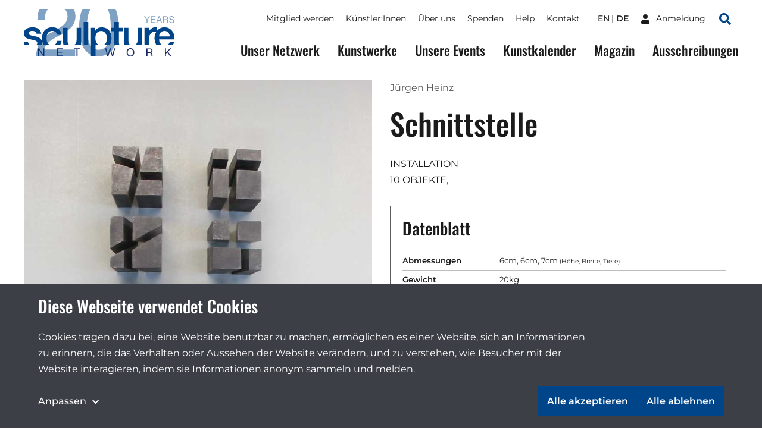

--- FILE ---
content_type: text/html;charset=utf-8
request_url: https://sculpture-network.org/de/artwork/14951/schnittstelle
body_size: 40809
content:
<!DOCTYPE html>
<html lang="de" class="environment-production">
<head>
    <meta charset="utf-8" />
    <meta http-equiv="X-UA-Compatible" content="IE=edge">
	<title>
		
			Schnittstelle |  Sculpture Network
		
	</title>
	
    <!--
		Website developed by:
		Marc Worrell & Dorien Drees 🖖

		Proudly powered by: Zotonic, the Erlang CMS <http://www.zotonic.com>
	-->

	<meta name="viewport" content="width=device-width, initial-scale=1.0" />
	<meta name="author" content="Sculpture Network" />
	<meta name="view-transition" content="same-origin" />

	<link href="/lib/css/cookie-consent~162990161.css" type="text/css" media="all" rel="stylesheet">




    
        <link rel="alternate" hreflang="en" href="https://sculpture-network.org/en/artwork/14951/schnittstelle">
        
        <link rel="alternate" hreflang="x-default" href="https://sculpture-network.org/artwork/14951/schnittstelle">
    






    <link href="/lib/css/ol~151455789.css" type="text/css" media="all" rel="stylesheet">





    
        
        <link rel="canonical" href="https://sculpture-network.org/en/artwork/14951/schnittstelle">
        <link rel="shortlink" href="https://sculpture-network.org/en/id/14951">
        
    



    
        
        <meta name="robots" content="noindex">
    



    
    
    
    
        
            
                
                    
                    <meta name="description" content="INSTALLATION 10 OBJEKTE,">
                
            
        

        
            <script type="application/ld+json">{"@context":{"acl":"http:\/\/www.w3.org\/ns\/auth\/acl#","dbpedia":"http:\/\/dbpedia.org\/property\/","dbpedia-owl":"http:\/\/dbpedia.org\/ontology\/","dc":"http:\/\/purl.org\/dc\/elements\/1.1\/","dcterms":"http:\/\/purl.org\/dc\/terms\/","dctype":"http:\/\/purl.org\/dc\/dcmitype\/","foaf":"http:\/\/xmlns.com\/foaf\/0.1\/","geo":"http:\/\/www.w3.org\/2003\/01\/geo\/wgs84_pos#","rdf":"http:\/\/www.w3.org\/1999\/02\/22-rdf-syntax-ns#","rdfs":"http:\/\/www.w3.org\/2000\/01\/rdf-schema#","schema":"https:\/\/schema.org\/","vcard":"http:\/\/www.w3.org\/2006\/vcard\/ns#","vocab":"http:\/\/rdf.data-vocabulary.org\/#","xsd":"http:\/\/www.w3.org\/2001\/XMLSchema#"},"@graph":[{"@id":"https:\/\/sculpture-network.org\/#organization","@type":"schema:Organization","schema:description":"Die führende Plattform für dreidimensionale Kunst","schema:name":"Unbenannt","schema:url":"https:\/\/sculpture-network.org\/"},{"@id":"https:\/\/sculpture-network.org\/","@type":"schema:WebSite","schema:description":"Die führende Plattform für dreidimensionale Kunst","schema:name":"Sculpture Network","schema:potentialAction":[{"@type":"schema:SearchAction","schema:query-input":"required name=text","schema:target":{"@type":"schema:EntryPoint","schema:urlTemplate":"https:\/\/sculpture-network.org\/de\/search?qs={text}"}}],"schema:publisher":"https:\/\/sculpture-network.org\/#organization","schema:url":"https:\/\/sculpture-network.org\/"},{"@id":"https:\/\/sculpture-network.org\/de\/artwork\/14951\/schnittstelle","@type":"schema:WebPage","schema:about":{"@id":"https:\/\/sculpture-network.org\/en\/id\/14951","@type":"schema:CreativeWork","schema:author":[{"@id":"https:\/\/sculpture-network.org\/en\/id\/895","@type":["schema:Person","schema:CreativeWork"],"schema:address":{"@type":"schema:PostalAddress","schema:addressCountry":"de"},"schema:dateCreated":"2016-11-25T09:03:01Z","schema:dateModified":"2024-07-23T17:17:26Z","schema:datePublished":"2016-11-25T09:03:00Z","schema:description":"JÜRGEN HEINZ. METALLBILDHAUER Jürgen Heinz arbeitet mit Stahl. Mit seinen MOVING SCULPTURES überschreitet der Künstler die unüberwindbar scheinende Kluft zwischen archaischem, schwerem Stahl und…","schema:familyName":"Heinz","schema:givenName":"Jürgen","schema:image":["https:\/\/sculpture-network.org\/image\/2022\/12\/26\/jurgen_portrait_5.jpg%28mediaclass-schema-org-1x1.ed084110b3b08047ee5ba7ef71b0d2e0ed3b1acb%29.jpg","https:\/\/sculpture-network.org\/image\/2022\/12\/26\/jurgen_portrait_5.jpg%28mediaclass-schema-org-4x3.ff34a6db3ea054562f36403cfada8d9cd9076085%29.jpg","https:\/\/sculpture-network.org\/image\/2022\/12\/26\/jurgen_portrait_5.jpg%28mediaclass-schema-org-16x9.1fd48307a03b244bf15e7befed6f64d7296a33b3%29.jpg"],"schema:inLanguage":"en","schema:name":"Jürgen Heinz","schema:url":"https:\/\/sculpture-network.org\/en\/artist\/895\/j%C3%BCrgen-heinz"}],"schema:dateCreated":"2010-12-31T23:00:00Z","schema:dateModified":"2022-12-26T10:13:35Z","schema:datePublished":"2010-12-31T23:00:00Z","schema:description":"INSTALLATION 10 OBJEKTE,","schema:image":["https:\/\/sculpture-network.org\/image\/2022\/12\/26\/schnittstelle_001_kopie_2.jpg%28mediaclass-schema-org-1x1.ed084110b3b08047ee5ba7ef71b0d2e0ed3b1acb%29.jpg","https:\/\/sculpture-network.org\/image\/2022\/12\/26\/schnittstelle_001_kopie_2.jpg%28mediaclass-schema-org-4x3.ff34a6db3ea054562f36403cfada8d9cd9076085%29.jpg","https:\/\/sculpture-network.org\/image\/2022\/12\/26\/schnittstelle_001_kopie_2.jpg%28mediaclass-schema-org-16x9.1fd48307a03b244bf15e7befed6f64d7296a33b3%29.jpg"],"schema:inLanguage":"en","schema:name":"Schnittstelle","schema:url":"https:\/\/sculpture-network.org\/en\/artwork\/14951\/schnittstelle"},"schema:dateCreated":"2010-12-31T23:00:00Z","schema:dateModified":"2022-12-26T10:13:35Z","schema:datePublished":"2010-12-31T23:00:00Z","schema:description":"INSTALLATION 10 OBJEKTE,","schema:image":["https:\/\/sculpture-network.org\/image\/2022\/12\/26\/schnittstelle_001_kopie_2.jpg%28mediaclass-schema-org-1x1.ed084110b3b08047ee5ba7ef71b0d2e0ed3b1acb%29.jpg","https:\/\/sculpture-network.org\/image\/2022\/12\/26\/schnittstelle_001_kopie_2.jpg%28mediaclass-schema-org-4x3.ff34a6db3ea054562f36403cfada8d9cd9076085%29.jpg","https:\/\/sculpture-network.org\/image\/2022\/12\/26\/schnittstelle_001_kopie_2.jpg%28mediaclass-schema-org-16x9.1fd48307a03b244bf15e7befed6f64d7296a33b3%29.jpg"],"schema:inLanguage":"de","schema:name":"Schnittstelle","schema:primaryImageOfPage":{"@id":"https:\/\/sculpture-network.org\/de\/id\/14951#primaryImageOfPage","@type":"schema:ImageObject","schema:caption":"Schnittstelle 001 - Kopie (2).jpg","schema:contentUrl":"https:\/\/sculpture-network.org\/image\/2022\/12\/26\/schnittstelle_001_kopie_2.jpg%28mediaclass-schema-org-image.021187dd3fa306c9e0e624514c5c708416a2e030%29.jpg","schema:description":"Schnittstelle 001 - Kopie (2).jpg","schema:height":800,"schema:name":"Schnittstelle 001 - Kopie (2).jpg","schema:url":"https:\/\/sculpture-network.org\/image\/2022\/12\/26\/schnittstelle_001_kopie_2.jpg%28mediaclass-schema-org-image.021187dd3fa306c9e0e624514c5c708416a2e030%29.jpg","schema:width":1024},"schema:publisher":"https:\/\/sculpture-network.org\/#organization","schema:url":"https:\/\/sculpture-network.org\/de\/artwork\/14951\/schnittstelle"}]}</script>
        

        
            <meta property="og:site_name" content="Sculpture Network">
        
        
            <meta property="og:title" content="Schnittstelle">
            <meta property="og:description" content="INSTALLATION 10 OBJEKTE,">
            <meta property="og:url" content="https://sculpture-network.org/de/artwork/14951/schnittstelle">
            <meta property="og:updated_time" content="2022-12-26T11:13:35+01:00">
            <meta property="og:type" content="website">
        
        
            <meta property="og:image" content="https://sculpture-network.org/image/2022/12/26/schnittstelle_001_kopie_2.jpg%28mediaclass-meta-tag-image.1fd48307a03b244bf15e7befed6f64d7296a33b3%29.jpg">
        
        <meta property="og:locale" content="en">
    
    
    



    
    
    



    
        
    
    
    
    
    
        
            <script id="gtagScript" type="text/x-cookie-consent" async src="https://www.googletagmanager.com/gtag/js?id=G-QZSMS5NPVK" nonce="FopZIZnKTwfPb3tJr4VB"></script>
            <script type="text/javascript" nonce="FopZIZnKTwfPb3tJr4VB">
              window.dataLayer = window.dataLayer || [];
              function gtag(){dataLayer.push(arguments);}
              gtag('js', new Date());
              gtag('config', 'G-QZSMS5NPVK', { 'anonymize_ip': true });
            </script>
        
        
            <script id="gtmScript" type="text/x-cookie-consent" nonce="FopZIZnKTwfPb3tJr4VB">
            (function(w,d,s,l,i){
                w[l] = w[l] || [];
                w[l].push({ 'gtm.start':new Date().getTime(), event:'gtm.js' });
                var f = d.getElementsByTagName(s)[0],
                    j = d.createElement(s),
                    dl = l!='dataLayer'?'&l='+l:'';
                j.setAttribute('nonce','FopZIZnKTwfPb3tJr4VB');
                j.async = true;
                j.src = 'https://www.googletagmanager.com/gtm.js?id='+i+dl;
                f.parentNode.insertBefore(j,f);
            })(window,document,'script','dataLayer','GTM-KX2B6WC');
            </script>
        
        
    
    

    





<style type="text/css" nonce="FopZIZnKTwfPb3tJr4VB">
    .z-wires-submitting {
        pointer-events: none;
        opacity: 0.5;
        background: url('/lib/images/spinner.gif') no-repeat center center;
    }
    body:has(.z-wires-submitting) {
        cursor: wait;
    }
</style>

<script type="text/javascript" nonce="FopZIZnKTwfPb3tJr4VB">
    var zotonic = zotonic || {};

    zotonic.wiresLoaded = new Promise( (resolve) => { zotonic.wiresLoadedResolve = resolve; } );
    zotonic.wiresReady = new Promise( (resolve) => { zotonic.wiresReadyResolve = resolve; } );

    function zInitCatchSubmit(event) {
        if (event.target.tagName === 'FORM' && event.target.getAttribute('action') === 'postback') {
            event.preventDefault();
            event.target.classList.add('z-wires-submitting');
            zotonic.wiresReady.then(function() {
                setTimeout(() => {
                    event.target.dispatchEvent(event);
                    event.target.classList.remove('z-wires-submitting');
                }, 10);
            });
        }
    };
    document.documentElement.addEventListener('submit', zInitCatchSubmit);
    zotonic.wiresReady.then(function() {
        document.documentElement.removeEventListener('submit', zInitCatchSubmit);
    });
</script>
<script type="text/javascript" nonce="FopZIZnKTwfPb3tJr4VB">
var cotonic = cotonic || {};


cotonic.readyResolve = null;
cotonic.ready = new Promise(function(resolve) { cotonic.readyResolve = resolve; });
cotonic.bridgeSocket = new WebSocket(
    window.location.origin.replace(/^http/, 'ws')+ '/mqtt-transport',
    [ 'mqtt' ]);
cotonic.bridgeSocket.binaryType = 'arraybuffer';


cotonic.bufferEvent = function(event) {
    const topic = event.target.getAttribute( "data-on"+event.type+"-topic" );
    if (typeof topic === "string") {
        let cancel = event.target.getAttribute( "data-on"+event.type+"-cancel" );
        if (cancel === null) {
            if (event.cancelable) {
                event.preventDefault();
            }
            event.stopPropagation();
        } else {
            switch (cancel) {
                case "0":
                case "no":
                case "false":
                    cancel = false;
                    break;
                case "preventDefault":
                    if (event.cancelable) {
                        event.preventDefault();
                    }
                    break;
                default:
                    if (event.cancelable) {
                        event.preventDefault();
                    }
                    event.stopPropagation();
                    break;
            }
        }
        cotonic.bufferedEvents.push(event);
    }
};
cotonic.bufferedEvents = [];
document.addEventListener("submit", cotonic.bufferEvent);
document.addEventListener("click", cotonic.bufferEvent);
cotonic.ready.then(
    function() {
        document.removeEventListener("submit", cotonic.bufferEvent);
        document.removeEventListener("click", cotonic.bufferEvent);
    });
</script>


	
		<link href="/lib/bootstrap/css/bootstrap~/css/style~z.growl~3013679357.css" type="text/css" media="all" rel="stylesheet">
	

	
</head>
<body class="t-artwork -artworks cat-artifact cat-artwork "  data-cotonic-pathname-search="slug=schnittstelle&zotonic_dispatch=artwork&zotonic_dispatch_path=artwork14951schnittstelle&zotonic_site=sculpturenetwork&z_language=de&id=14951">
	<div id="top"></div>
	<a href="#main-content" class="sr-only sr-only-focusable skip-link">Skip to main content</a>

	
        <nav class="nav-global">
    <button class="nav-global__toggle"><span class="visually-hidden">Toggle menu</span><i></i></button>

    
        <a href="/" class="nav-global__logo ">
    <svg xmlns="http://www.w3.org/2000/svg" fill="none" class="nav-global__logo__20" viewBox="0 0 251 145">
        <path fill="var(--primaryColor)" fill-rule="evenodd" d="M141.606 0a92.46 92.46 0 0 0-2.362 5.9c-5.075 14.095-7.612 30.97-7.612 50.623 0 25.372 4.229 45.59 12.686 60.652 10.149 18.042 25.614 27.063 46.395 27.063 23.037 0 39.629-11.034 49.778-33.104 7.008-15.385 10.511-34.837 10.511-58.356 0-21.588-2.927-39.18-8.782-52.778h-24.318a37.399 37.399 0 0 1 2.412 5.175c4.833 12.645 7.249 28.795 7.249 48.448 0 27.225-3.342 45.831-10.028 55.819-6.685 9.988-15.666 14.982-26.943 14.982-14.015 0-23.922-8.176-29.721-24.527-3.786-10.712-5.679-24.888-5.679-42.528 0-23.44 2.94-41.16 8.82-53.16A42.877 42.877 0 0 1 166.382 0h-24.776ZM11.402 0C7.426 8.852 5.334 19.767 5.126 32.745h22.11c.322-10.712 2.014-19.09 5.075-25.13C33.789 4.7 35.574 2.16 37.666 0H11.402Zm76.365 0c5.8 5.844 8.699 13.698 8.699 23.563 0 8.619-3.302 16.27-9.907 22.956-4.189 4.269-11.478 9.424-21.869 15.465l-23.197 13.41c-15.546 9.022-26.017 19.05-31.413 30.085-5.316 11.035-8.377 24.003-9.183 38.904h118.766v-20.539h-94.48c2.093-8.538 7.168-16.311 15.223-23.319 4.51-3.946 10.712-8.095 18.606-12.444l16.552-9.182c14.58-8.136 24.688-15.063 30.326-20.782 9.746-9.826 14.619-21.666 14.619-35.52 0-7.979-1.695-15.511-5.086-22.597H87.767Z" clip-rule="evenodd"/>
    </svg>

    <svg xmlns="http://www.w3.org/2000/svg" fill="none" class="nav-global__logo__years" viewBox="0 0 87 20">
        <path fill="var(--primaryColor)" d="M74.263 13.225c.06 1.061.31 1.923.751 2.585.841 1.24 2.323 1.86 4.445 1.86.951 0 1.817-.136 2.598-.408 1.512-.526 2.267-1.469 2.267-2.827 0-1.02-.318-1.745-.955-2.178-.645-.425-1.655-.794-3.03-1.108l-2.535-.573c-1.656-.374-2.828-.786-3.516-1.236-1.188-.78-1.782-1.948-1.782-3.502 0-1.681.581-3.06 1.744-4.14C75.413.62 77.06.082 79.192.082c1.961 0 3.625.476 4.992 1.427 1.376.942 2.064 2.454 2.064 4.534h-2.382c-.127-1.002-.4-1.77-.815-2.305-.773-.977-2.085-1.465-3.936-1.465-1.494 0-2.568.314-3.222.942-.653.629-.98 1.359-.98 2.19 0 .918.382 1.589 1.146 2.013.5.272 1.634.611 3.4 1.019l2.624.599c1.265.288 2.241.683 2.93 1.184 1.188.875 1.782 2.144 1.782 3.808 0 2.072-.755 3.553-2.267 4.445-1.503.891-3.252 1.337-5.247 1.337-2.326 0-4.148-.594-5.464-1.783-1.316-1.18-1.961-2.78-1.935-4.801h2.381ZM62.457 9.124c1.189 0 2.127-.238 2.815-.713.696-.476 1.044-1.333 1.044-2.573 0-1.333-.484-2.242-1.452-2.726-.518-.254-1.21-.382-2.076-.382h-6.19v6.394h5.859ZM54.064.552h8.66c1.427 0 2.603.209 3.528.625 1.758.798 2.636 2.27 2.636 4.419 0 1.12-.233 2.038-.7 2.75-.458.714-1.104 1.287-1.936 1.72.73.297 1.278.688 1.643 1.172.374.484.582 1.27.624 2.356l.09 2.509c.025.713.084 1.244.178 1.592.152.594.424.976.815 1.146v.42h-3.108a2.34 2.34 0 0 1-.204-.623c-.05-.255-.093-.748-.127-1.478l-.153-3.12c-.06-1.223-.514-2.042-1.363-2.458-.484-.23-1.243-.344-2.28-.344h-5.769v8.024h-2.534V.552ZM45.964 11.595l-2.84-8.266-3.019 8.265h5.859ZM41.799.552h2.866l6.788 18.71h-2.776l-1.898-5.604h-7.4l-2.024 5.604h-2.599L41.8.552ZM19.206.552h13.64v2.293h-11.17v5.68h10.33v2.165h-10.33v6.343h11.361v2.229H19.206V.552ZM.115.552h2.954l5.375 8.992L13.819.552h2.967l-7.068 11.17v7.54H7.183v-7.54L.115.552Z"/>
    </svg>

    <img src="/lib/images/logo.svg" alt="Sculpture network">
</a>
    

    

    
        <ul class="nav-global__language">
            
                <li>
                    <a href="/en/artwork/14951/schnittstelle" >
                        en
                    </a>
                </li>
            
                <li>
                    <a href="/de/artwork/14951/schnittstelle" class="is-active">
                        de
                    </a>
                </li>
            
        </ul>
    



    
    <a href="/de/logon" class="nav-global__logon"><i class="icon">
<svg xmlns="http://www.w3.org/2000/svg" viewBox="0 0 448 512" ><!-- Font Awesome Free 5.15.4 by @fontawesome - https://fontawesome.com License - https://fontawesome.com/license/free (Icons: CC BY 4.0, Fonts: SIL OFL 1.1, Code: MIT License) --><path id="icon-user" d="M224 256c70.7 0 128-57.3 128-128S294.7 0 224 0 96 57.3 96 128s57.3 128 128 128zm89.6 32h-16.7c-22.2 10.2-46.9 16-72.9 16s-50.6-5.8-72.9-16h-16.7C60.2 288 0 348.2 0 422.4V464c0 26.5 21.5 48 48 48h352c26.5 0 48-21.5 48-48v-41.6c0-74.2-60.2-134.4-134.4-134.4z" fill="#ffffff"/></svg>
</i> <span>Anmeldung</span></a>


    <a href="/search" class="nav-global__search-btn"><span class="visually-hidden">Search</span><i class="icon">
<svg xmlns="http://www.w3.org/2000/svg" viewBox="0 0 512 512"><!-- Font Awesome Free 5.15.4 by @fontawesome - https://fontawesome.com License - https://fontawesome.com/license/free (Icons: CC BY 4.0, Fonts: SIL OFL 1.1, Code: MIT License) --><path d="M505 442.7L405.3 343c-4.5-4.5-10.6-7-17-7H372c27.6-35.3 44-79.7 44-128C416 93.1 322.9 0 208 0S0 93.1 0 208s93.1 208 208 208c48.3 0 92.7-16.4 128-44v16.3c0 6.4 2.5 12.5 7 17l99.7 99.7c9.4 9.4 24.6 9.4 33.9 0l28.3-28.3c9.4-9.4 9.4-24.6.1-34zM208 336c-70.7 0-128-57.2-128-128 0-70.7 57.2-128 128-128 70.7 0 128 57.2 128 128 0 70.7-57.2 128-128 128z" fill="#004489"/></svg>
</i></a>

    <div class="nav-global__top">
        <div class="main-container">
            

    <ul id="navigation" class="nav-global__top__menu">
    
        
            
                <li class="">
                    <a href="/de/become-member" class="page_become_member">
                        Mitglied werden
                    </a>
                </li>
            
        
    
        
            
                <li class="">
                    <a href="/de/page/53788/k%C3%BCnstler-innen" class="page_artists">
                        Künstler:Innen
                    </a>
                </li>
            
        
    
        
            
                <li class="">
                    <a href="/de/page/50655/%C3%BCber-uns" class="node_15">
                        Über uns
                    </a>
                </li>
            
        
    
        
            
                <li class="">
                    <a href="/de/donate" class="node_7107">
                        Spenden
                    </a>
                </li>
            
        
    
        
            
                <li class="">
                    <a href="/de/page/71651/help" class="page_help">
                        Help
                    </a>
                </li>
            
        
    
        
            
                <li class="">
                    <a href="/de/contact" class="page_contact">
                        Kontakt
                    </a>
                </li>
            
        
    
    
    </ul>



            

    
        <ul class="nav-global__top__language">
            
                <li>
                    <a href="/en/artwork/14951/schnittstelle" >
                        en
                    </a>
                </li>
            
                <li>
                    <a href="/de/artwork/14951/schnittstelle" class="is-active">
                        de
                    </a>
                </li>
            
        </ul>
    



            
    <a href="/de/logon" class="nav-global__top__logon"><i class="icon">
<svg xmlns="http://www.w3.org/2000/svg" viewBox="0 0 448 512" ><!-- Font Awesome Free 5.15.4 by @fontawesome - https://fontawesome.com License - https://fontawesome.com/license/free (Icons: CC BY 4.0, Fonts: SIL OFL 1.1, Code: MIT License) --><path id="icon-user" d="M224 256c70.7 0 128-57.3 128-128S294.7 0 224 0 96 57.3 96 128s57.3 128 128 128zm89.6 32h-16.7c-22.2 10.2-46.9 16-72.9 16s-50.6-5.8-72.9-16h-16.7C60.2 288 0 348.2 0 422.4V464c0 26.5 21.5 48 48 48h352c26.5 0 48-21.5 48-48v-41.6c0-74.2-60.2-134.4-134.4-134.4z" fill="#ffffff"/></svg>
</i> <span>Anmeldung</span></a>


            <a href="/de/search" class="nav-global__top__search"><i class="icon">
<svg xmlns="http://www.w3.org/2000/svg" viewBox="0 0 512 512"><!-- Font Awesome Free 5.15.4 by @fontawesome - https://fontawesome.com License - https://fontawesome.com/license/free (Icons: CC BY 4.0, Fonts: SIL OFL 1.1, Code: MIT License) --><path d="M505 442.7L405.3 343c-4.5-4.5-10.6-7-17-7H372c27.6-35.3 44-79.7 44-128C416 93.1 322.9 0 208 0S0 93.1 0 208s93.1 208 208 208c48.3 0 92.7-16.4 128-44v16.3c0 6.4 2.5 12.5 7 17l99.7 99.7c9.4 9.4 24.6 9.4 33.9 0l28.3-28.3c9.4-9.4 9.4-24.6.1-34zM208 336c-70.7 0-128-57.2-128-128 0-70.7 57.2-128 128-128 70.7 0 128 57.2 128 128 0 70.7-57.2 128-128 128z" fill="#004489"/></svg>
</i> <span class="visually-hidden">Suchen</span></a>
        </div>
    </div>

    <div class="nav-global__menu">
        <div class="main-container">
            <div class="nav-global__menu__main">
        	   

    <ul id="navigation" class="">
    
        
            
                <li class="">
                    <a href="/de/our-network" class="page_our_network">
                        Unser Netzwerk
                    </a>
                </li>
            
        
    
        
            
                <li class="">
                    <a href="/de/artworks" class="page_artworks">
                        Kunstwerke
                    </a>
                </li>
            
        
    
        
            
                <li class="">
                    <a href="/de/our-events" class="page_our_events">
                        Unsere Events
                    </a>
                </li>
            
        
    
        
            
                <li class="">
                    <a href="/de/art-agenda" class="page_art_agenda">
                        Kunstkalender
                    </a>
                </li>
            
        
    
        
            
                <li class="">
                    <a href="/de/magazine" class="page_magazine">
                        Magazin
                    </a>
                </li>
            
        
    
        
            
                <li class="">
                    <a href="/de/page/51991/ausschreibungen" class="page_opportunities">
                        Ausschreibungen
                    </a>
                </li>
            
        
    
    
    </ul>


            </div>

            <div class="nav-global__menu__top">
                

    <ul id="navigation" class="">
    
        
            
                <li class="">
                    <a href="/de/become-member" class="page_become_member">
                        Mitglied werden
                    </a>
                </li>
            
        
    
        
            
                <li class="">
                    <a href="/de/page/53788/k%C3%BCnstler-innen" class="page_artists">
                        Künstler:Innen
                    </a>
                </li>
            
        
    
        
            
                <li class="">
                    <a href="/de/page/50655/%C3%BCber-uns" class="node_15">
                        Über uns
                    </a>
                </li>
            
        
    
        
            
                <li class="">
                    <a href="/de/donate" class="node_7107">
                        Spenden
                    </a>
                </li>
            
        
    
        
            
                <li class="">
                    <a href="/de/page/71651/help" class="page_help">
                        Help
                    </a>
                </li>
            
        
    
        
            
                <li class="">
                    <a href="/de/contact" class="page_contact">
                        Kontakt
                    </a>
                </li>
            
        
    
    
    </ul>


            </div>
        </div>
    </div>
</nav>

    

    
    
		
	

    
    	<main id="main-content">
			
	<header class="main-container header header-artwork">
		<div class="header-artwork__img">
			<a href="/image/2022/12/26/schnittstelle_001_kopie_2.jpg%281000x%29%28VKaftkpGPlHaFm_LVaUpsSoiUgcC3behq68rC_Nkji8%29.jpg"
            data-fancybox="gallery" 
            
            >
            	
	            <img src='/image/2022/12/26/schnittstelle_001_kopie_2.jpg%28mediaclass-artwork-display.f72c3395c56b3bc8dbc7bd8805807035b6b4151f%29.jpg' decoding='async' class='mediaclass-artwork-display' width='800' height='1065' alt='Schnittstelle 001 - Kopie (2).jpg'>
			</a>
		</div>
		<div class="header-artwork__content">
			<p>
				
					<a href="/de/artist/895/j%C3%BCrgen-heinz">Jürgen Heinz</a>
				
			</p>
			<h1 class="header__title">Schnittstelle</h1>
			<div class="body-text" >
				<p class="summary"></p>
				INSTALLATION<br />10 OBJEKTE,
				
			</div>
			
			<div class="artwork-factsheet">
				<h2>Datenblatt</h2>
				<dl>
					
						<dt>Abmessungen</dt>
						<dd>6cm, 6cm, 7cm <small>(Höhe, Breite, Tiefe)</small></dd>
					

					
						<dt>Gewicht</dt>
						<dd>20kg</dd>
					

					

					

					

					

					
						<dt>Jahr</dt>
						<dd>2011</dd>
					

					

					
						<dt>Material</dt>
						<dd><a href="/de/search?qhasanyobject=418">Metall</a></dd>
					

					

					
						<dt>Stil</dt>
						<dd><a href="/de/search?qhasanyobject=444">Konstruktiv</a>, <a href="/de/search?qhasanyobject=459">Monumental</a>, <a href="/de/search?qhasanyobject=443">Geometrisch</a></dd>
					

					
					
				</dl>
			</div>
			<a href="/de/artist/895/j%C3%BCrgen-heinz#artworks" class="btn -icon-after">Alle Kunstwerke von Jürgen Heinz 
<svg viewBox="0 0 16 9" version="1.1" xmlns="http://www.w3.org/2000/svg" xmlns:xlink="http://www.w3.org/1999/xlink">
    <g id="Button-with-icon---color" transform="translate(-100.000000, -18.000000)" fill="#ffffff" fill-rule="nonzero">
        <path d="M115.707017,21.8658605 L111.706822,18.2638212 C111.316178,17.9120596 110.681772,17.9120596 110.291127,18.2638212 C109.900483,18.6155829 109.900483,19.1868438 110.291127,19.5386054 L112.58499,21.6041498 L101.000049,21.6041498 C100.446897,21.6041498 100,22.0065651 100,22.5046596 C100,23.0027541 100.446897,23.4051694 101.000049,23.4051694 L112.58499,23.4051694 L110.291127,25.4707138 C109.900483,25.8224755 109.900483,26.3937364 110.291127,26.745498 C110.681772,27.0972597 111.316178,27.0972597 111.706822,26.745498 L115.707017,23.1434588 C116.097661,22.788883 116.097661,22.2176221 115.707017,21.8658605 Z" id="Path"></path>
    </g>
</svg>
</a>
		</div>
	</header>

	<div class="main-container">
		<div class="grid">
			
				
					<figure class="card -media">
    
        <a href="/image/2022/12/26/schnittstelle_003.jpg%28mediaclass-large.8b235ce26253dcc14958054bc065d9a65f0fd09b%29.jpg"
            data-fancybox="gallery" 
            
            >
    
            <img src="/image/2022/12/26/schnittstelle_003.jpg%28450x%29%28lossless%29%28NJdxMPCopq8nTpLduLf_jpQPLCvAoEVZhlF-cObM378%29.png" alt="">
        </a>

    
</figure>
				
			
				
					<figure class="card -media">
    
        <a href="/image/2022/12/26/schnittstelle_007_kopie_2.jpg%28mediaclass-large.8b235ce26253dcc14958054bc065d9a65f0fd09b%29.jpg"
            data-fancybox="gallery" 
            
            >
    
            <img src="/image/2022/12/26/schnittstelle_007_kopie_2.jpg%28450x%29%28lossless%29%28jydAtWz6l0QvoocQaq028dg9aQZalRXRvLQ4Ru1n7YI%29.png" alt="">
        </a>

    
</figure>
				
			
				
					<figure class="card -media">
    
        <a href="/image/2022/12/26/schnittstelle_012.jpg%28mediaclass-large.8b235ce26253dcc14958054bc065d9a65f0fd09b%29.jpg"
            data-fancybox="gallery" 
            
            >
    
            <img src="/image/2022/12/26/schnittstelle_012.jpg%28450x%29%28lossless%29%28_THD-QfJJKAuBRS5x5fzrD1hP6u9AmPjPjOreJoa974%29.png" alt="">
        </a>

    
</figure>
				
			
				
					<figure class="card -media">
    
        <a href="/image/2022/12/26/schnittstelle_010.jpg%28mediaclass-large.8b235ce26253dcc14958054bc065d9a65f0fd09b%29.jpg"
            data-fancybox="gallery" 
            
            >
    
            <img src="/image/2022/12/26/schnittstelle_010.jpg%28450x%29%28lossless%29%28o2YbNniEGSee3suo0h4r6VI8uBjWqe0toIqyZvKpVjU%29.png" alt="">
        </a>

    
</figure>
				
			
		</div>
	</div>

	    </main>
    

    
        <!--Footer-->
<a href="#top" class="btn-scroll-top"><span class="visually-hidden">Zum Anfang der Seite scrollen</span></a>
<footer class="main-footer">
    <div class="main-container main-footer__columns">
        <div class="main-footer__column -contact">
            <div class="main-footer__column__container">
                <h3>Sculpture Network</h3>

                <div class="body-text">
                    <p><strong>Sculpture Network e.V.<br /></strong>Register: Nr. 23307 B  <br />Berlin-Charlottenburg</p>
<p><a href="https://sculpture-network.org/de/Impressum">Sitz des Vereins</a></p>
<p><strong>Postanschrift<br /></strong>Sculpture Network e. V. <br />Postfach  65077 <br />81214 München</p>
<p><a rel="nofollow noopener noreferrer" href="mailto:anne.berk@sculpture-network.org" target="_blank">Vertretungsberechtigter</a><br /><br /><span>Tel.: +49 89 516 897 91</span><br /><span>Bürozeiten: Mo/Fr</span><span> 8:30 - 13:30 Uhr</span></p>
                </div>
            </div>
        </div>

        <div class="main-footer__column">
            <div class="main-footer__column__container">
                <h3>Menü</h3>
                

    <ul id="navigation" class="">
    
        
            
                <li class="">
                    <a href="/de/page/71651/help" class="page_help">
                        Help
                    </a>
                </li>
            
        
    
        
            
                <li class="">
                    <a href="/de/page/66186/partners" class="">
                        Partners
                    </a>
                </li>
            
        
    
        
            
                <li class="">
                    <a href="/de/Impressum" class="node_6637">
                        Impressum
                    </a>
                </li>
            
        
    
        
            
                <li class="">
                    <a href="/de/Facts-und-Figures" class="node_10202">
                        Fakten und Zahlen
                    </a>
                </li>
            
        
    
        
            
                <li class="">
                    <a href="/de/page/69750/satzung-sculpture-network-e.v." class="page_bylaws">
                        Satzung Sculpture Network e.V.
                    </a>
                </li>
            
        
    
        
            
                <li class="">
                    <a href="/de/page/51100/datenschutz" class="page_data_privacy">
                        Datenschutz
                    </a>
                </li>
            
        
    
        
            
                <li class="">
                    <a href="/de/page/52133/presse" class="node_10549">
                        Presse
                    </a>
                </li>
            
        
    
        
            
                <li class="">
                    <a href="/de/jobs" class="node_6609">
                        Stellenangebote
                    </a>
                </li>
            
        
    
        
            
                <li class="">
                    <a href="/de/page/66187/beschwerde-einreichen" class="">
                        Beschwerde einreichen
                    </a>
                </li>
            
        
    
        
            
                <li class="">
                    <a href="/de/page/66188/cookies" class="">
                        Cookies
                    </a>
                </li>
            
        
    
        
            
                <li class="">
                    <a href="/de/page/66189/erkl%C3%A4rung-zur-barrierefreiheit" class="">
                        Erklärung zur Barrierefreiheit
                    </a>
                </li>
            
        
    
    
    </ul>


            </div>
        </div>

        <div class="main-footer__column -social">
            <div class="main-footer__column__container">
                <h3>Newsletter</h3>

                <p>Bleib informiert über die Skulptur in Europa und auf der ganzen Welt.</p>

                <div class="mailinglist_subscribe">
    

    <div id="u2W6Y4W4YVVM-form-form" class="mailinglist_subscribe__form">
        
            

    
        
    

    
        <form id="u2W6Y4W4YVVM-form" method="post" action="postback" class="main-footer__newsletter">
            <input type="email" id="uKYSHGYDEKHB-email" name="email" value="" placeholder="you@example.com" />
            
            <button class='btn' type='submit' id='cljidp'>Abonnieren</button>
        </form>
    


        
    </div>

    <div id="u2W6Y4W4YVVM-form-done" class="mailinglist_subscribe__done" style="display:none">
        <p>
        Ihre E-Mail-Adresse wird in die Verteilerliste aufgenommen. Eine Bestätigungsmail wurde an Ihre E-Mail-Adresse geschickt und wird in Kürze eintreffen. Wenn Sie diese nicht erhalten, überprüfen Sie bitte Ihren Spam-Ordner.
        </p>
    </div>

    <p id="u2W6Y4W4YVVM-form-error" class="mailinglist_subscribe__error error" style="display:none">
        Leider konnten wir Sie nicht in die Mailingliste aufnehmen. Bitte versuchen Sie es später oder mit einer anderen E-Mail-Adresse erneut.
    </p>

    <p class="mailinglist_subscribe__help">Deine E-Mail-Adresse wird für den Versand unseres Newsletters verwendet. Weitere Informationen findest du in unserer  <a href="/de/page/51100/datenschutz">Datenschutzerklärung</a>.</p>
</div>

                <ul>
                    <li>
                        <a href="https://www.instagram.com/sculpturenetwork/" rel="noopener noreferrer">
                            <span>
<svg xmlns="http://www.w3.org/2000/svg" viewBox="0 0 448 512" ><!-- Font Awesome Free 5.15.4 by @fontawesome - https://fontawesome.com License - https://fontawesome.com/license/free (Icons: CC BY 4.0, Fonts: SIL OFL 1.1, Code: MIT License) --><path d="M224.1 141c-63.6 0-114.9 51.3-114.9 114.9s51.3 114.9 114.9 114.9S339 319.5 339 255.9 287.7 141 224.1 141zm0 189.6c-41.1 0-74.7-33.5-74.7-74.7s33.5-74.7 74.7-74.7 74.7 33.5 74.7 74.7-33.6 74.7-74.7 74.7zm146.4-194.3c0 14.9-12 26.8-26.8 26.8-14.9 0-26.8-12-26.8-26.8s12-26.8 26.8-26.8 26.8 12 26.8 26.8zm76.1 27.2c-1.7-35.9-9.9-67.7-36.2-93.9-26.2-26.2-58-34.4-93.9-36.2-37-2.1-147.9-2.1-184.9 0-35.8 1.7-67.6 9.9-93.9 36.1s-34.4 58-36.2 93.9c-2.1 37-2.1 147.9 0 184.9 1.7 35.9 9.9 67.7 36.2 93.9s58 34.4 93.9 36.2c37 2.1 147.9 2.1 184.9 0 35.9-1.7 67.7-9.9 93.9-36.2 26.2-26.2 34.4-58 36.2-93.9 2.1-37 2.1-147.8 0-184.8zM398.8 388c-7.8 19.6-22.9 34.7-42.6 42.6-29.5 11.7-99.5 9-132.1 9s-102.7 2.6-132.1-9c-19.6-7.8-34.7-22.9-42.6-42.6-11.7-29.5-9-99.5-9-132.1s-2.6-102.7 9-132.1c7.8-19.6 22.9-34.7 42.6-42.6 29.5-11.7 99.5-9 132.1-9s102.7-2.6 132.1 9c19.6 7.8 34.7 22.9 42.6 42.6 11.7 29.5 9 99.5 9 132.1s2.7 102.7-9 132.1z" fill="#1B1B1B"/></svg>
</span> Instagram
                        </a>
                    </li>
                    <li>
                        <a href="https://www.facebook.com/sculpture.network/" rel="noopener noreferrer">
                        <span>
<svg xmlns="http://www.w3.org/2000/svg" viewBox="0 0 512 512" ><!--! Font Awesome Free 6.2.0 by @fontawesome - https://fontawesome.com License - https://fontawesome.com/license/free (Icons: CC BY 4.0, Fonts: SIL OFL 1.1, Code: MIT License) Copyright 2022 Fonticons, Inc. --><path d="M504 256C504 119 393 8 256 8S8 119 8 256c0 123.78 90.69 226.38 209.25 245V327.69h-63V256h63v-54.64c0-62.15 37-96.48 93.67-96.48 27.14 0 55.52 4.84 55.52 4.84v61h-31.28c-30.8 0-40.41 19.12-40.41 38.73V256h68.78l-11 71.69h-57.78V501C413.31 482.38 504 379.78 504 256z" fill="#1B1B1B"/></svg>
</span> Facebook</a>
                    </li>
                    <li>
                        <a href="https://www.linkedin.com/company/sculpture-network" rel="noopener noreferrer">
                        <span>
<svg xmlns="http://www.w3.org/2000/svg" viewBox="0 0 448 512" ><!--! Font Awesome Free 6.2.0 by @fontawesome - https://fontawesome.com License - https://fontawesome.com/license/free (Icons: CC BY 4.0, Fonts: SIL OFL 1.1, Code: MIT License) Copyright 2022 Fonticons, Inc. --><path d="M416 32H31.9C14.3 32 0 46.5 0 64.3v383.4C0 465.5 14.3 480 31.9 480H416c17.6 0 32-14.5 32-32.3V64.3c0-17.8-14.4-32.3-32-32.3zM135.4 416H69V202.2h66.5V416zm-33.2-243c-21.3 0-38.5-17.3-38.5-38.5S80.9 96 102.2 96c21.2 0 38.5 17.3 38.5 38.5 0 21.3-17.2 38.5-38.5 38.5zm282.1 243h-66.4V312c0-24.8-.5-56.7-34.5-56.7-34.6 0-39.9 27-39.9 54.9V416h-66.4V202.2h63.7v29.2h.9c8.9-16.8 30.6-34.5 62.9-34.5 67.2 0 79.7 44.3 79.7 101.9V416z" fill="#1B1B1B"/></svg>
</span> Linkedin</a>
                    </li>
                </ul>
            </div>
        </div>
    </div>

    <div class="main-footer__bottom">
        <div class="main-container">
            &copy;  2026 | Powered by <a href="https://www.zotonic.com">Zotonic</a>
        </div>
    </div>
</footer>
    

    
	    
	

	
    


    
<script src="/lib/js/apps/jquery-latest.min~jquery-ui-latest.min~/js/modules/jquery.ui.touch-punch.min~2968393936.js" type="text/javascript" nonce="FopZIZnKTwfPb3tJr4VB"></script>

<script src="/lib-min/js/modules/z.live~z.forminit~/js/models/loadmore~/js/modules/jstz.min~/cotonic/cotonic~/js/apps/zotonic-wired~z.widgetmanager~/js/modules/z.notice~z.imageviewer~z.dialog~z.popupwindow~livevalidation-1.3~jquery.loadmask~/bootstrap/js/bootstrap.min~/js/zotonic-search-view~fancybox.min~app~107056286.js" type="text/javascript" nonce="FopZIZnKTwfPb3tJr4VB"></script>



<script type="text/javascript" nonce="FopZIZnKTwfPb3tJr4VB">
    $(function()
    {
        $.widgetManager();
    });
</script>

<script type='text/javascript' nonce='FopZIZnKTwfPb3tJr4VB'>cotonic.ready.then(function() { cotonic.spawn_named("auth", "/lib/js/zotonic.auth.worker~158074940.js", "/lib/cotonic/cotonic-worker~160696395.js",{"auth":{"is_authenticated":false,"options":{},"preferences":{"language":"de","timezone":"Europe\/Berlin"},"status":"ok","user_id":null,"username":null}});});</script>

	




<script src="/lib/js/z.cookie_consent~145033248.js" type="text/javascript" nonce="FopZIZnKTwfPb3tJr4VB"></script>
    
         
    


	

	

<script type='text/javascript' nonce='FopZIZnKTwfPb3tJr4VB'>
z_script_nonce = 'FopZIZnKTwfPb3tJr4VB';
window.zotonicPageInit = function() {

$('#u2W6Y4W4YVVM-form').data('z_submit_postback',"[base64]");

z_event_register("cookie-consent", function(zEvtArgs) {
            if ($('#cookie-consent').length == 0) {
                    z_event('cookie-consent-banner', {});
            }
    ;});

z_event_register("cookie-consent-banner", function(zEvtArgs) {z_queue_postback('window', '[base64]', typeof(zEvtArgs) != 'undefined' ? zEvtArgs : undefined);});

z_set_validator_postback('uKYSHGYDEKHB-email', 'KA0_ARzNu0Nl25DJj1NgyqO7SiW6NE8wXvvG1oA-YQyUh48Tg2gDbQAAABJ1S1lTSEdZREVLSEItZW1haWxtAAAABWVtYWlsbAAAAAJoA3cFZW1haWx3FHZhbGlkYXRvcl9iYXNlX2VtYWlsamgDdwhwcmVzZW5jZXcXdmFsaWRhdG9yX2Jhc2VfcHJlc2VuY2Vqag');
z_init_validator("uKYSHGYDEKHB-email", {name:"email"});
z_add_validator("uKYSHGYDEKHB-email", "email", {});
z_add_validator("uKYSHGYDEKHB-email", "presence", {});
z_language="de";z_languages=["de","en"];z_init_postback_forms();
z_default_form_postback = "wMsBDWfJw8PUDdkfODgDQTqaLfd1nPqN0PKXoC40U-MCeqacg2gFbQAAAAZzdWJtaXR3CXVuZGVmaW5lZHcJdW5kZWZpbmVkbQAAAAB3D2NvbnRyb2xsZXJfcGFnZQ";if (typeof zotonic.wiresReadyResolve == 'function') { zotonic.wiresReadyResolve(); }
};
</script>

</body>
</html>